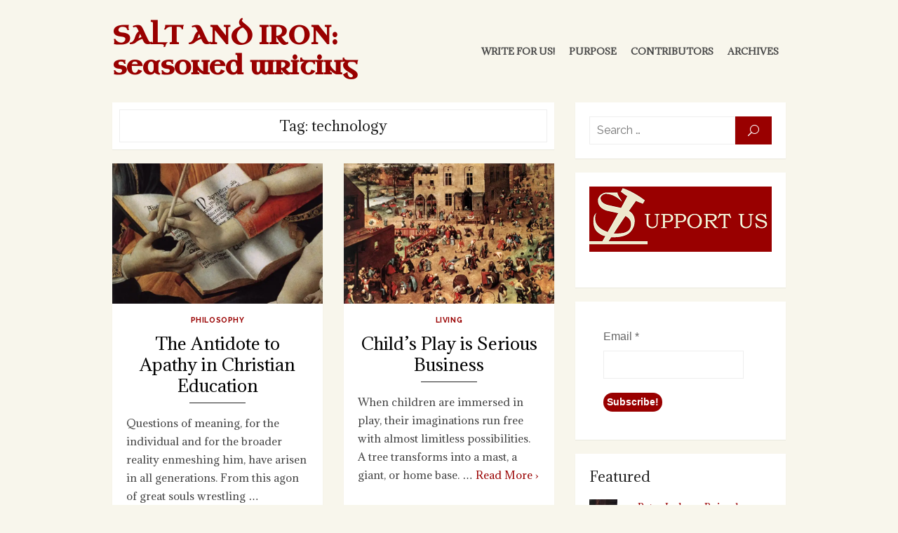

--- FILE ---
content_type: text/html; charset=UTF-8
request_url: https://seasonedwriting.com/tag/technology/
body_size: 15424
content:
<!DOCTYPE html>
<html lang="en-US">
<head>
	<meta charset="UTF-8">
	<meta name="viewport" content="width=device-width, initial-scale=1">
	<link rel="profile" href="http://gmpg.org/xfn/11">
		<title>technology &#8211; SALT AND IRON: seasoned writing</title>
<meta name='robots' content='max-image-preview:large' />
<link rel='dns-prefetch' href='//stats.wp.com' />
<link rel='dns-prefetch' href='//fonts.googleapis.com' />
<link rel='dns-prefetch' href='//widgets.wp.com' />
<link rel='dns-prefetch' href='//s0.wp.com' />
<link rel='dns-prefetch' href='//0.gravatar.com' />
<link rel='dns-prefetch' href='//1.gravatar.com' />
<link rel='dns-prefetch' href='//2.gravatar.com' />
<link rel='preconnect' href='//i0.wp.com' />
<link href='https://fonts.gstatic.com' crossorigin rel='preconnect' />
<link rel='preconnect' href='//c0.wp.com' />
<link rel="alternate" type="application/rss+xml" title="SALT AND IRON: seasoned writing &raquo; Feed" href="https://seasonedwriting.com/feed/" />
<link rel="alternate" type="application/rss+xml" title="SALT AND IRON: seasoned writing &raquo; Comments Feed" href="https://seasonedwriting.com/comments/feed/" />
<link rel="alternate" type="application/rss+xml" title="SALT AND IRON: seasoned writing &raquo; technology Tag Feed" href="https://seasonedwriting.com/tag/technology/feed/" />
<style id='wp-img-auto-sizes-contain-inline-css' type='text/css'>
img:is([sizes=auto i],[sizes^="auto," i]){contain-intrinsic-size:3000px 1500px}
/*# sourceURL=wp-img-auto-sizes-contain-inline-css */
</style>
<style id='wp-emoji-styles-inline-css' type='text/css'>

	img.wp-smiley, img.emoji {
		display: inline !important;
		border: none !important;
		box-shadow: none !important;
		height: 1em !important;
		width: 1em !important;
		margin: 0 0.07em !important;
		vertical-align: -0.1em !important;
		background: none !important;
		padding: 0 !important;
	}
/*# sourceURL=wp-emoji-styles-inline-css */
</style>
<style id='wp-block-library-inline-css' type='text/css'>
:root{--wp-block-synced-color:#7a00df;--wp-block-synced-color--rgb:122,0,223;--wp-bound-block-color:var(--wp-block-synced-color);--wp-editor-canvas-background:#ddd;--wp-admin-theme-color:#007cba;--wp-admin-theme-color--rgb:0,124,186;--wp-admin-theme-color-darker-10:#006ba1;--wp-admin-theme-color-darker-10--rgb:0,107,160.5;--wp-admin-theme-color-darker-20:#005a87;--wp-admin-theme-color-darker-20--rgb:0,90,135;--wp-admin-border-width-focus:2px}@media (min-resolution:192dpi){:root{--wp-admin-border-width-focus:1.5px}}.wp-element-button{cursor:pointer}:root .has-very-light-gray-background-color{background-color:#eee}:root .has-very-dark-gray-background-color{background-color:#313131}:root .has-very-light-gray-color{color:#eee}:root .has-very-dark-gray-color{color:#313131}:root .has-vivid-green-cyan-to-vivid-cyan-blue-gradient-background{background:linear-gradient(135deg,#00d084,#0693e3)}:root .has-purple-crush-gradient-background{background:linear-gradient(135deg,#34e2e4,#4721fb 50%,#ab1dfe)}:root .has-hazy-dawn-gradient-background{background:linear-gradient(135deg,#faaca8,#dad0ec)}:root .has-subdued-olive-gradient-background{background:linear-gradient(135deg,#fafae1,#67a671)}:root .has-atomic-cream-gradient-background{background:linear-gradient(135deg,#fdd79a,#004a59)}:root .has-nightshade-gradient-background{background:linear-gradient(135deg,#330968,#31cdcf)}:root .has-midnight-gradient-background{background:linear-gradient(135deg,#020381,#2874fc)}:root{--wp--preset--font-size--normal:16px;--wp--preset--font-size--huge:42px}.has-regular-font-size{font-size:1em}.has-larger-font-size{font-size:2.625em}.has-normal-font-size{font-size:var(--wp--preset--font-size--normal)}.has-huge-font-size{font-size:var(--wp--preset--font-size--huge)}.has-text-align-center{text-align:center}.has-text-align-left{text-align:left}.has-text-align-right{text-align:right}.has-fit-text{white-space:nowrap!important}#end-resizable-editor-section{display:none}.aligncenter{clear:both}.items-justified-left{justify-content:flex-start}.items-justified-center{justify-content:center}.items-justified-right{justify-content:flex-end}.items-justified-space-between{justify-content:space-between}.screen-reader-text{border:0;clip-path:inset(50%);height:1px;margin:-1px;overflow:hidden;padding:0;position:absolute;width:1px;word-wrap:normal!important}.screen-reader-text:focus{background-color:#ddd;clip-path:none;color:#444;display:block;font-size:1em;height:auto;left:5px;line-height:normal;padding:15px 23px 14px;text-decoration:none;top:5px;width:auto;z-index:100000}html :where(.has-border-color){border-style:solid}html :where([style*=border-top-color]){border-top-style:solid}html :where([style*=border-right-color]){border-right-style:solid}html :where([style*=border-bottom-color]){border-bottom-style:solid}html :where([style*=border-left-color]){border-left-style:solid}html :where([style*=border-width]){border-style:solid}html :where([style*=border-top-width]){border-top-style:solid}html :where([style*=border-right-width]){border-right-style:solid}html :where([style*=border-bottom-width]){border-bottom-style:solid}html :where([style*=border-left-width]){border-left-style:solid}html :where(img[class*=wp-image-]){height:auto;max-width:100%}:where(figure){margin:0 0 1em}html :where(.is-position-sticky){--wp-admin--admin-bar--position-offset:var(--wp-admin--admin-bar--height,0px)}@media screen and (max-width:600px){html :where(.is-position-sticky){--wp-admin--admin-bar--position-offset:0px}}

/*# sourceURL=wp-block-library-inline-css */
</style><style id='wp-block-heading-inline-css' type='text/css'>
h1:where(.wp-block-heading).has-background,h2:where(.wp-block-heading).has-background,h3:where(.wp-block-heading).has-background,h4:where(.wp-block-heading).has-background,h5:where(.wp-block-heading).has-background,h6:where(.wp-block-heading).has-background{padding:1.25em 2.375em}h1.has-text-align-left[style*=writing-mode]:where([style*=vertical-lr]),h1.has-text-align-right[style*=writing-mode]:where([style*=vertical-rl]),h2.has-text-align-left[style*=writing-mode]:where([style*=vertical-lr]),h2.has-text-align-right[style*=writing-mode]:where([style*=vertical-rl]),h3.has-text-align-left[style*=writing-mode]:where([style*=vertical-lr]),h3.has-text-align-right[style*=writing-mode]:where([style*=vertical-rl]),h4.has-text-align-left[style*=writing-mode]:where([style*=vertical-lr]),h4.has-text-align-right[style*=writing-mode]:where([style*=vertical-rl]),h5.has-text-align-left[style*=writing-mode]:where([style*=vertical-lr]),h5.has-text-align-right[style*=writing-mode]:where([style*=vertical-rl]),h6.has-text-align-left[style*=writing-mode]:where([style*=vertical-lr]),h6.has-text-align-right[style*=writing-mode]:where([style*=vertical-rl]){rotate:180deg}
/*# sourceURL=https://c0.wp.com/c/6.9/wp-includes/blocks/heading/style.min.css */
</style>
<style id='wp-block-columns-inline-css' type='text/css'>
.wp-block-columns{box-sizing:border-box;display:flex;flex-wrap:wrap!important}@media (min-width:782px){.wp-block-columns{flex-wrap:nowrap!important}}.wp-block-columns{align-items:normal!important}.wp-block-columns.are-vertically-aligned-top{align-items:flex-start}.wp-block-columns.are-vertically-aligned-center{align-items:center}.wp-block-columns.are-vertically-aligned-bottom{align-items:flex-end}@media (max-width:781px){.wp-block-columns:not(.is-not-stacked-on-mobile)>.wp-block-column{flex-basis:100%!important}}@media (min-width:782px){.wp-block-columns:not(.is-not-stacked-on-mobile)>.wp-block-column{flex-basis:0;flex-grow:1}.wp-block-columns:not(.is-not-stacked-on-mobile)>.wp-block-column[style*=flex-basis]{flex-grow:0}}.wp-block-columns.is-not-stacked-on-mobile{flex-wrap:nowrap!important}.wp-block-columns.is-not-stacked-on-mobile>.wp-block-column{flex-basis:0;flex-grow:1}.wp-block-columns.is-not-stacked-on-mobile>.wp-block-column[style*=flex-basis]{flex-grow:0}:where(.wp-block-columns){margin-bottom:1.75em}:where(.wp-block-columns.has-background){padding:1.25em 2.375em}.wp-block-column{flex-grow:1;min-width:0;overflow-wrap:break-word;word-break:break-word}.wp-block-column.is-vertically-aligned-top{align-self:flex-start}.wp-block-column.is-vertically-aligned-center{align-self:center}.wp-block-column.is-vertically-aligned-bottom{align-self:flex-end}.wp-block-column.is-vertically-aligned-stretch{align-self:stretch}.wp-block-column.is-vertically-aligned-bottom,.wp-block-column.is-vertically-aligned-center,.wp-block-column.is-vertically-aligned-top{width:100%}
/*# sourceURL=https://c0.wp.com/c/6.9/wp-includes/blocks/columns/style.min.css */
</style>
<style id='wp-block-group-inline-css' type='text/css'>
.wp-block-group{box-sizing:border-box}:where(.wp-block-group.wp-block-group-is-layout-constrained){position:relative}
/*# sourceURL=https://c0.wp.com/c/6.9/wp-includes/blocks/group/style.min.css */
</style>
<style id='wp-block-paragraph-inline-css' type='text/css'>
.is-small-text{font-size:.875em}.is-regular-text{font-size:1em}.is-large-text{font-size:2.25em}.is-larger-text{font-size:3em}.has-drop-cap:not(:focus):first-letter{float:left;font-size:8.4em;font-style:normal;font-weight:100;line-height:.68;margin:.05em .1em 0 0;text-transform:uppercase}body.rtl .has-drop-cap:not(:focus):first-letter{float:none;margin-left:.1em}p.has-drop-cap.has-background{overflow:hidden}:root :where(p.has-background){padding:1.25em 2.375em}:where(p.has-text-color:not(.has-link-color)) a{color:inherit}p.has-text-align-left[style*="writing-mode:vertical-lr"],p.has-text-align-right[style*="writing-mode:vertical-rl"]{rotate:180deg}
/*# sourceURL=https://c0.wp.com/c/6.9/wp-includes/blocks/paragraph/style.min.css */
</style>
<style id='global-styles-inline-css' type='text/css'>
:root{--wp--preset--aspect-ratio--square: 1;--wp--preset--aspect-ratio--4-3: 4/3;--wp--preset--aspect-ratio--3-4: 3/4;--wp--preset--aspect-ratio--3-2: 3/2;--wp--preset--aspect-ratio--2-3: 2/3;--wp--preset--aspect-ratio--16-9: 16/9;--wp--preset--aspect-ratio--9-16: 9/16;--wp--preset--color--black: #000000;--wp--preset--color--cyan-bluish-gray: #abb8c3;--wp--preset--color--white: #ffffff;--wp--preset--color--pale-pink: #f78da7;--wp--preset--color--vivid-red: #cf2e2e;--wp--preset--color--luminous-vivid-orange: #ff6900;--wp--preset--color--luminous-vivid-amber: #fcb900;--wp--preset--color--light-green-cyan: #7bdcb5;--wp--preset--color--vivid-green-cyan: #00d084;--wp--preset--color--pale-cyan-blue: #8ed1fc;--wp--preset--color--vivid-cyan-blue: #0693e3;--wp--preset--color--vivid-purple: #9b51e0;--wp--preset--color--medium-gray: #444444;--wp--preset--color--light-gray: #999999;--wp--preset--color--accent: #990000;--wp--preset--gradient--vivid-cyan-blue-to-vivid-purple: linear-gradient(135deg,rgb(6,147,227) 0%,rgb(155,81,224) 100%);--wp--preset--gradient--light-green-cyan-to-vivid-green-cyan: linear-gradient(135deg,rgb(122,220,180) 0%,rgb(0,208,130) 100%);--wp--preset--gradient--luminous-vivid-amber-to-luminous-vivid-orange: linear-gradient(135deg,rgb(252,185,0) 0%,rgb(255,105,0) 100%);--wp--preset--gradient--luminous-vivid-orange-to-vivid-red: linear-gradient(135deg,rgb(255,105,0) 0%,rgb(207,46,46) 100%);--wp--preset--gradient--very-light-gray-to-cyan-bluish-gray: linear-gradient(135deg,rgb(238,238,238) 0%,rgb(169,184,195) 100%);--wp--preset--gradient--cool-to-warm-spectrum: linear-gradient(135deg,rgb(74,234,220) 0%,rgb(151,120,209) 20%,rgb(207,42,186) 40%,rgb(238,44,130) 60%,rgb(251,105,98) 80%,rgb(254,248,76) 100%);--wp--preset--gradient--blush-light-purple: linear-gradient(135deg,rgb(255,206,236) 0%,rgb(152,150,240) 100%);--wp--preset--gradient--blush-bordeaux: linear-gradient(135deg,rgb(254,205,165) 0%,rgb(254,45,45) 50%,rgb(107,0,62) 100%);--wp--preset--gradient--luminous-dusk: linear-gradient(135deg,rgb(255,203,112) 0%,rgb(199,81,192) 50%,rgb(65,88,208) 100%);--wp--preset--gradient--pale-ocean: linear-gradient(135deg,rgb(255,245,203) 0%,rgb(182,227,212) 50%,rgb(51,167,181) 100%);--wp--preset--gradient--electric-grass: linear-gradient(135deg,rgb(202,248,128) 0%,rgb(113,206,126) 100%);--wp--preset--gradient--midnight: linear-gradient(135deg,rgb(2,3,129) 0%,rgb(40,116,252) 100%);--wp--preset--font-size--small: 14px;--wp--preset--font-size--medium: 18px;--wp--preset--font-size--large: 20px;--wp--preset--font-size--x-large: 32px;--wp--preset--font-size--normal: 16px;--wp--preset--font-size--larger: 24px;--wp--preset--font-size--huge: 48px;--wp--preset--spacing--20: 0.44rem;--wp--preset--spacing--30: 0.67rem;--wp--preset--spacing--40: 1rem;--wp--preset--spacing--50: 1.5rem;--wp--preset--spacing--60: 2.25rem;--wp--preset--spacing--70: 3.38rem;--wp--preset--spacing--80: 5.06rem;--wp--preset--shadow--natural: 6px 6px 9px rgba(0, 0, 0, 0.2);--wp--preset--shadow--deep: 12px 12px 50px rgba(0, 0, 0, 0.4);--wp--preset--shadow--sharp: 6px 6px 0px rgba(0, 0, 0, 0.2);--wp--preset--shadow--outlined: 6px 6px 0px -3px rgb(255, 255, 255), 6px 6px rgb(0, 0, 0);--wp--preset--shadow--crisp: 6px 6px 0px rgb(0, 0, 0);}:root { --wp--style--global--content-size: 760px;--wp--style--global--wide-size: 1160px; }:where(body) { margin: 0; }.wp-site-blocks > .alignleft { float: left; margin-right: 2em; }.wp-site-blocks > .alignright { float: right; margin-left: 2em; }.wp-site-blocks > .aligncenter { justify-content: center; margin-left: auto; margin-right: auto; }:where(.wp-site-blocks) > * { margin-block-start: 20px; margin-block-end: 0; }:where(.wp-site-blocks) > :first-child { margin-block-start: 0; }:where(.wp-site-blocks) > :last-child { margin-block-end: 0; }:root { --wp--style--block-gap: 20px; }:root :where(.is-layout-flow) > :first-child{margin-block-start: 0;}:root :where(.is-layout-flow) > :last-child{margin-block-end: 0;}:root :where(.is-layout-flow) > *{margin-block-start: 20px;margin-block-end: 0;}:root :where(.is-layout-constrained) > :first-child{margin-block-start: 0;}:root :where(.is-layout-constrained) > :last-child{margin-block-end: 0;}:root :where(.is-layout-constrained) > *{margin-block-start: 20px;margin-block-end: 0;}:root :where(.is-layout-flex){gap: 20px;}:root :where(.is-layout-grid){gap: 20px;}.is-layout-flow > .alignleft{float: left;margin-inline-start: 0;margin-inline-end: 2em;}.is-layout-flow > .alignright{float: right;margin-inline-start: 2em;margin-inline-end: 0;}.is-layout-flow > .aligncenter{margin-left: auto !important;margin-right: auto !important;}.is-layout-constrained > .alignleft{float: left;margin-inline-start: 0;margin-inline-end: 2em;}.is-layout-constrained > .alignright{float: right;margin-inline-start: 2em;margin-inline-end: 0;}.is-layout-constrained > .aligncenter{margin-left: auto !important;margin-right: auto !important;}.is-layout-constrained > :where(:not(.alignleft):not(.alignright):not(.alignfull)){max-width: var(--wp--style--global--content-size);margin-left: auto !important;margin-right: auto !important;}.is-layout-constrained > .alignwide{max-width: var(--wp--style--global--wide-size);}body .is-layout-flex{display: flex;}.is-layout-flex{flex-wrap: wrap;align-items: center;}.is-layout-flex > :is(*, div){margin: 0;}body .is-layout-grid{display: grid;}.is-layout-grid > :is(*, div){margin: 0;}body{color: #444;font-family: Raleway, -apple-system, BlinkMacSystemFont, Segoe UI, Roboto, Oxygen-Sans, Ubuntu, Cantarell, Helvetica Neue, sans-serif;font-size: 16px;line-height: 1.75;padding-top: 0px;padding-right: 0px;padding-bottom: 0px;padding-left: 0px;}a:where(:not(.wp-element-button)){text-decoration: underline;}h1, h2, h3, h4, h5, h6{color: #000;font-family: Playfair Display, Palatino, Garamond, Georgia, serif;}:root :where(.wp-element-button, .wp-block-button__link){background-color: #444;border-radius: 128px;border-width: 0;color: #fff;font-family: inherit;font-size: inherit;font-style: inherit;font-weight: inherit;letter-spacing: inherit;line-height: inherit;padding-top: 6px;padding-right: 20px;padding-bottom: 6px;padding-left: 20px;text-decoration: none;text-transform: inherit;}.has-black-color{color: var(--wp--preset--color--black) !important;}.has-cyan-bluish-gray-color{color: var(--wp--preset--color--cyan-bluish-gray) !important;}.has-white-color{color: var(--wp--preset--color--white) !important;}.has-pale-pink-color{color: var(--wp--preset--color--pale-pink) !important;}.has-vivid-red-color{color: var(--wp--preset--color--vivid-red) !important;}.has-luminous-vivid-orange-color{color: var(--wp--preset--color--luminous-vivid-orange) !important;}.has-luminous-vivid-amber-color{color: var(--wp--preset--color--luminous-vivid-amber) !important;}.has-light-green-cyan-color{color: var(--wp--preset--color--light-green-cyan) !important;}.has-vivid-green-cyan-color{color: var(--wp--preset--color--vivid-green-cyan) !important;}.has-pale-cyan-blue-color{color: var(--wp--preset--color--pale-cyan-blue) !important;}.has-vivid-cyan-blue-color{color: var(--wp--preset--color--vivid-cyan-blue) !important;}.has-vivid-purple-color{color: var(--wp--preset--color--vivid-purple) !important;}.has-medium-gray-color{color: var(--wp--preset--color--medium-gray) !important;}.has-light-gray-color{color: var(--wp--preset--color--light-gray) !important;}.has-accent-color{color: var(--wp--preset--color--accent) !important;}.has-black-background-color{background-color: var(--wp--preset--color--black) !important;}.has-cyan-bluish-gray-background-color{background-color: var(--wp--preset--color--cyan-bluish-gray) !important;}.has-white-background-color{background-color: var(--wp--preset--color--white) !important;}.has-pale-pink-background-color{background-color: var(--wp--preset--color--pale-pink) !important;}.has-vivid-red-background-color{background-color: var(--wp--preset--color--vivid-red) !important;}.has-luminous-vivid-orange-background-color{background-color: var(--wp--preset--color--luminous-vivid-orange) !important;}.has-luminous-vivid-amber-background-color{background-color: var(--wp--preset--color--luminous-vivid-amber) !important;}.has-light-green-cyan-background-color{background-color: var(--wp--preset--color--light-green-cyan) !important;}.has-vivid-green-cyan-background-color{background-color: var(--wp--preset--color--vivid-green-cyan) !important;}.has-pale-cyan-blue-background-color{background-color: var(--wp--preset--color--pale-cyan-blue) !important;}.has-vivid-cyan-blue-background-color{background-color: var(--wp--preset--color--vivid-cyan-blue) !important;}.has-vivid-purple-background-color{background-color: var(--wp--preset--color--vivid-purple) !important;}.has-medium-gray-background-color{background-color: var(--wp--preset--color--medium-gray) !important;}.has-light-gray-background-color{background-color: var(--wp--preset--color--light-gray) !important;}.has-accent-background-color{background-color: var(--wp--preset--color--accent) !important;}.has-black-border-color{border-color: var(--wp--preset--color--black) !important;}.has-cyan-bluish-gray-border-color{border-color: var(--wp--preset--color--cyan-bluish-gray) !important;}.has-white-border-color{border-color: var(--wp--preset--color--white) !important;}.has-pale-pink-border-color{border-color: var(--wp--preset--color--pale-pink) !important;}.has-vivid-red-border-color{border-color: var(--wp--preset--color--vivid-red) !important;}.has-luminous-vivid-orange-border-color{border-color: var(--wp--preset--color--luminous-vivid-orange) !important;}.has-luminous-vivid-amber-border-color{border-color: var(--wp--preset--color--luminous-vivid-amber) !important;}.has-light-green-cyan-border-color{border-color: var(--wp--preset--color--light-green-cyan) !important;}.has-vivid-green-cyan-border-color{border-color: var(--wp--preset--color--vivid-green-cyan) !important;}.has-pale-cyan-blue-border-color{border-color: var(--wp--preset--color--pale-cyan-blue) !important;}.has-vivid-cyan-blue-border-color{border-color: var(--wp--preset--color--vivid-cyan-blue) !important;}.has-vivid-purple-border-color{border-color: var(--wp--preset--color--vivid-purple) !important;}.has-medium-gray-border-color{border-color: var(--wp--preset--color--medium-gray) !important;}.has-light-gray-border-color{border-color: var(--wp--preset--color--light-gray) !important;}.has-accent-border-color{border-color: var(--wp--preset--color--accent) !important;}.has-vivid-cyan-blue-to-vivid-purple-gradient-background{background: var(--wp--preset--gradient--vivid-cyan-blue-to-vivid-purple) !important;}.has-light-green-cyan-to-vivid-green-cyan-gradient-background{background: var(--wp--preset--gradient--light-green-cyan-to-vivid-green-cyan) !important;}.has-luminous-vivid-amber-to-luminous-vivid-orange-gradient-background{background: var(--wp--preset--gradient--luminous-vivid-amber-to-luminous-vivid-orange) !important;}.has-luminous-vivid-orange-to-vivid-red-gradient-background{background: var(--wp--preset--gradient--luminous-vivid-orange-to-vivid-red) !important;}.has-very-light-gray-to-cyan-bluish-gray-gradient-background{background: var(--wp--preset--gradient--very-light-gray-to-cyan-bluish-gray) !important;}.has-cool-to-warm-spectrum-gradient-background{background: var(--wp--preset--gradient--cool-to-warm-spectrum) !important;}.has-blush-light-purple-gradient-background{background: var(--wp--preset--gradient--blush-light-purple) !important;}.has-blush-bordeaux-gradient-background{background: var(--wp--preset--gradient--blush-bordeaux) !important;}.has-luminous-dusk-gradient-background{background: var(--wp--preset--gradient--luminous-dusk) !important;}.has-pale-ocean-gradient-background{background: var(--wp--preset--gradient--pale-ocean) !important;}.has-electric-grass-gradient-background{background: var(--wp--preset--gradient--electric-grass) !important;}.has-midnight-gradient-background{background: var(--wp--preset--gradient--midnight) !important;}.has-small-font-size{font-size: var(--wp--preset--font-size--small) !important;}.has-medium-font-size{font-size: var(--wp--preset--font-size--medium) !important;}.has-large-font-size{font-size: var(--wp--preset--font-size--large) !important;}.has-x-large-font-size{font-size: var(--wp--preset--font-size--x-large) !important;}.has-normal-font-size{font-size: var(--wp--preset--font-size--normal) !important;}.has-larger-font-size{font-size: var(--wp--preset--font-size--larger) !important;}.has-huge-font-size{font-size: var(--wp--preset--font-size--huge) !important;}
/*# sourceURL=global-styles-inline-css */
</style>
<style id='core-block-supports-inline-css' type='text/css'>
.wp-container-core-columns-is-layout-28f84493{flex-wrap:nowrap;}
/*# sourceURL=core-block-supports-inline-css */
</style>

<link rel='stylesheet' id='authors-list-css-css' href='https://seasonedwriting.com/wp-content/plugins/authors-list/backend/assets/css/front.css?ver=2.0.6.2' type='text/css' media='all' />
<link rel='stylesheet' id='jquery-ui-css-css' href='https://seasonedwriting.com/wp-content/plugins/authors-list/backend/assets/css/jquery-ui.css?ver=2.0.6.2' type='text/css' media='all' />
<link rel='stylesheet' id='ppress-frontend-css' href='https://seasonedwriting.com/wp-content/plugins/wp-user-avatar/assets/css/frontend.min.css?ver=4.16.8' type='text/css' media='all' />
<link rel='stylesheet' id='ppress-flatpickr-css' href='https://seasonedwriting.com/wp-content/plugins/wp-user-avatar/assets/flatpickr/flatpickr.min.css?ver=4.16.8' type='text/css' media='all' />
<link rel='stylesheet' id='ppress-select2-css' href='https://seasonedwriting.com/wp-content/plugins/wp-user-avatar/assets/select2/select2.min.css?ver=6.9' type='text/css' media='all' />
<link rel='stylesheet' id='brilliant-fonts-css' href='https://fonts.googleapis.com/css?family=Raleway%3A400%2C700%2C400italic%2C700italic%7CPlayfair+Display%3A400%2C700%7CCrimson+Text%3A400%2C400italic&#038;subset=latin%2Clatin-ext&#038;display=fallback' type='text/css' media='all' />
<link rel='stylesheet' id='brilliant-icons-css' href='https://seasonedwriting.com/wp-content/themes/brilliant/assets/css/elegant-icons.min.css?ver=1.0.1' type='text/css' media='all' />
<link rel='stylesheet' id='brilliant-style-css' href='https://seasonedwriting.com/wp-content/themes/brilliant/style.css?ver=1.2.3' type='text/css' media='all' />
<style id='brilliant-style-inline-css' type='text/css'>

			@media screen and (max-width: 480px) {
			.site-logo {max-width: 180px;}
			}
			@media screen and (min-width: 481px) {
			.site-logo {max-width: 260px;}
			}
		a, a:hover, .site-info a:hover, .entry-content .has-accent-color,
		.widget a:hover, .comment-metadata a:hover, .site-title a:hover, .entry-title a:hover,
		.posts-navigation a:hover, .cover .read-more, .large-post .read-more,
		.main-navigation ul li:hover > a, .main-navigation ul li:focus > a, .main-navigation .woo-cart-link a:hover,
		.main-navigation > ul > li.current_page_item > a, .main-navigation > ul > li.current-menu-item > a,
		.dropdown-toggle:hover, .dropdown-toggle:focus {
			color: #990000;
		}
		button, input[type='button'], input[type='reset'], input[type='submit'], .entry-content .has-accent-background-color,
		.cover .read-more:hover, .large-post .read-more:hover, .sidebar .widget_tag_cloud a:hover, .reply a:hover {
			background-color: #990000;
		}
		.cover .read-more, .large-post .read-more, .reply a {
			border-color: #990000;
		}
		.format-audio .entry-thumbnail:after, .format-gallery .entry-thumbnail:after, .format-image .entry-thumbnail:after, .format-quote .entry-thumbnail:after, .format-video .entry-thumbnail:after {
			border-top-color: #990000;
		}
		.site-title a, .site-title a:hover {color: #990000;}
		.site-title a:hover {opacity: .7;}
		 .site-footer {background-color: #8e8f93;}
/*# sourceURL=brilliant-style-inline-css */
</style>
<link rel='stylesheet' id='jetpack_likes-css' href='https://c0.wp.com/p/jetpack/15.4/modules/likes/style.css' type='text/css' media='all' />
<script type="text/javascript" src="https://c0.wp.com/c/6.9/wp-includes/js/jquery/jquery.min.js" id="jquery-core-js"></script>
<script type="text/javascript" src="https://c0.wp.com/c/6.9/wp-includes/js/jquery/jquery-migrate.min.js" id="jquery-migrate-js"></script>
<script type="text/javascript" src="https://seasonedwriting.com/wp-content/plugins/wp-user-avatar/assets/flatpickr/flatpickr.min.js?ver=4.16.8" id="ppress-flatpickr-js"></script>
<script type="text/javascript" src="https://seasonedwriting.com/wp-content/plugins/wp-user-avatar/assets/select2/select2.min.js?ver=4.16.8" id="ppress-select2-js"></script>
<link rel="https://api.w.org/" href="https://seasonedwriting.com/wp-json/" /><link rel="alternate" title="JSON" type="application/json" href="https://seasonedwriting.com/wp-json/wp/v2/tags/627" /><link rel="EditURI" type="application/rsd+xml" title="RSD" href="https://seasonedwriting.com/xmlrpc.php?rsd" />
<meta name="generator" content="WordPress 6.9" />
	<link rel="preconnect" href="https://fonts.googleapis.com">
	<link rel="preconnect" href="https://fonts.gstatic.com">
	<link href='https://fonts.googleapis.com/css2?display=swap&family=Adamina' rel='stylesheet'><!-- Google tag (gtag.js) -->
<script async src="https://www.googletagmanager.com/gtag/js?id=G-QF0W04FTF7"></script>
<script>
  window.dataLayer = window.dataLayer || [];
  function gtag(){dataLayer.push(arguments);}
  gtag('js', new Date());

  gtag('config', 'G-QF0W04FTF7');
</script>

<style>
@import url('https://fonts.googleapis.com/css2?family=Uncial+Antiqua&display=swap');
</style>	<style>img#wpstats{display:none}</style>
		<meta name="description" content="Posts about technology written by Theodore Madrid, Dabney Baldridge, Alisa Ruddell, Henry Nolden, and Virginia Phillips" />
<style type="text/css" id="custom-background-css">
body.custom-background { background-color: #f8f6ec; }
</style>
	
<!-- Jetpack Open Graph Tags -->
<meta property="og:type" content="website" />
<meta property="og:title" content="technology &#8211; SALT AND IRON: seasoned writing" />
<meta property="og:url" content="https://seasonedwriting.com/tag/technology/" />
<meta property="og:description" content="Man’s fallen nature and all the attendant small-souledness endemic to the human experience will always present challenges, but our era erects an additional barrier to man’s true engagement with reality. It offers the soothing anesthetic of immersion in the torrent of virtual life. " />
<meta property="og:site_name" content="SALT AND IRON: seasoned writing" />
<meta property="og:image" content="https://i0.wp.com/seasonedwriting.com/wp-content/uploads/2016/03/si_logo.png?fit=400%2C400&#038;ssl=1" />
<meta property="og:image:width" content="400" />
<meta property="og:image:height" content="400" />
<meta property="og:image:alt" content="" />
<meta property="og:locale" content="en_US" />
<meta name="twitter:site" content="@saltironwriting" />

<!-- End Jetpack Open Graph Tags -->
<link rel="icon" href="https://i0.wp.com/seasonedwriting.com/wp-content/uploads/2016/03/si_logo.png?fit=32%2C32&#038;ssl=1" sizes="32x32" />
<link rel="icon" href="https://i0.wp.com/seasonedwriting.com/wp-content/uploads/2016/03/si_logo.png?fit=192%2C192&#038;ssl=1" sizes="192x192" />
<link rel="apple-touch-icon" href="https://i0.wp.com/seasonedwriting.com/wp-content/uploads/2016/03/si_logo.png?fit=180%2C180&#038;ssl=1" />
<meta name="msapplication-TileImage" content="https://i0.wp.com/seasonedwriting.com/wp-content/uploads/2016/03/si_logo.png?fit=270%2C270&#038;ssl=1" />
		<style type="text/css" id="wp-custom-css">
			.site-title { 
	font-size: 2em;
	font-family: 'Uncial Antiqua', cursive;
}

.menu-item { 
	font-family: 'Adamina';
}

.screen-reader-text { 
	font-family: 'Adamina';
}

.widgets-list-layout-links { 
	font-family: 'Adamina';
	font-size: 1em;
}

.jp-related-posts-i2__post-link { 
	font-family: 'Adamina';
		font-size: 1em;
}

.nav-links { 
	font-family: 'Adamina';
	text-transform:capitalize;
}

.footer-copy { 
	font-family: 'Adamina';
	text-transform:capitalize;
}		</style>
			<style id="egf-frontend-styles" type="text/css">
		h1 {font-family: 'Adamina', sans-serif;font-style: normal;font-weight: 400;} p {font-family: 'Adamina', sans-serif;font-style: normal;font-weight: 400;} h2 {font-family: 'Adamina', sans-serif;font-style: normal;font-weight: 400;} h3 {font-family: 'Adamina', sans-serif;font-style: normal;font-weight: 400;} h4 {font-family: 'Adamina', sans-serif;font-style: normal;font-weight: 400;} h5 {font-family: 'Adamina', sans-serif;font-style: normal;font-weight: 400;} h6 {font-family: 'Adamina', sans-serif;font-style: normal;font-weight: 400;} 	</style>
	<link rel='stylesheet' id='mailpoet_public-css' href='https://seasonedwriting.com/wp-content/plugins/mailpoet/assets/dist/css/mailpoet-public.b1f0906e.css?ver=6.9' type='text/css' media='all' />
<link rel='stylesheet' id='jetpack-top-posts-widget-css' href='https://c0.wp.com/p/jetpack/15.4/modules/widgets/top-posts/style.css' type='text/css' media='all' />
</head>
<body class="archive tag tag-technology tag-627 custom-background wp-embed-responsive wp-theme-brilliant group-blog hfeed archive-layout2">

<a class="skip-link screen-reader-text" href="#content">Skip to content</a>
<div id="page" class="site">

		<header id="masthead" class="site-header " role="banner">
		
	<div class="header-wrapper header-left">
		<div class="container">
			<div class="row">

				<div class="col-6 col-sm-12">
					<div class="site-branding">
									<p class="site-title"><a href="https://seasonedwriting.com/" rel="home">SALT AND IRON: seasoned writing</a></p>
													</div><!-- .site-branding -->
				</div>

				<div class="col-6 col-sm-12">
					
<button id="menu-toggle" on="tap:AMP.setState({ampmenu: !ampmenu})" class="menu-toggle" class="menu-toggle" aria-expanded="false">
	<span class="ei icon_menu"></span>
</button>
<nav id="site-navigation" [class]="ampmenu ? 'main-navigation active' : 'main-navigation'" class="main-navigation" aria-label="Main Menu">
	<ul id="main-menu" class="main-menu"><li id="menu-item-1241" class="menu-item menu-item-type-custom menu-item-object-custom menu-item-1241"><a href="https://forms.gle/VMQaA74LnvZpp6EB9">Write for Us!</a></li>
<li id="menu-item-924" class="menu-item menu-item-type-post_type menu-item-object-page menu-item-924"><a href="https://seasonedwriting.com/purpose/">Purpose</a></li>
<li id="menu-item-879" class="menu-item menu-item-type-post_type menu-item-object-page menu-item-879"><a href="https://seasonedwriting.com/contributors/">Contributors</a></li>
<li id="menu-item-878" class="menu-item menu-item-type-post_type menu-item-object-page menu-item-878"><a href="https://seasonedwriting.com/archives/">Archives</a></li>
</ul></nav>
				</div>

			</div><!-- .row -->
		</div><!-- .container -->
	</div>
	</header><!-- .site-header -->

	<div id="content" class="site-content">
		<div class="container">
	
		
	<div id="primary" class="content-area">
		<main id="main" class="site-main" role="main">
				
			<header class="page-header">
				<div class="page-header-wrapper">
				<h1 class="page-title">Tag: <span>technology</span></h1>				</div>
			</header><!-- .page-header -->
			
			<section class="row posts-loop flex-row">
									<div class="post-wrapper col-6 col-sm-6">
						
<article id="post-2819" class="grid-post post-2819 post type-post status-publish format-standard has-post-thumbnail hentry category-philosophy tag-christianity tag-education tag-jesus-christ tag-teaching tag-technology">
	
			<figure class="entry-thumbnail">
			<a href="https://seasonedwriting.com/the-antidote-to-apathy-in-christian-education/" title="The Antidote to Apathy in Christian Education">				
				<img width="780" height="520" src="https://i0.wp.com/seasonedwriting.com/wp-content/uploads/2023/09/TZM-23-09-education-img1.jpg?resize=780%2C520&amp;ssl=1" class="attachment-brilliant-large size-brilliant-large wp-post-image" alt="Theodore Madrid on Christian education for Salt &amp; Iron: SeasonedWriting.com" decoding="async" fetchpriority="high" />			</a>
		</figure>
		
	<div class="entry-header">
					<div class="entry-meta">
				<span class="cat-links"><a href="https://seasonedwriting.com/category/philosophy/" rel="category tag">Philosophy</a></span>
			</div>
				<h2 class="entry-title"><a href="https://seasonedwriting.com/the-antidote-to-apathy-in-christian-education/">The Antidote to Apathy in Christian Education</a></h2>
	</div><!-- .entry-header -->
	
	<div class="entry-summary">
		 <p>Questions of meaning, for the individual and for the broader reality enmeshing him, have arisen in all generations. From this agon of great souls wrestling &hellip; <span class="read-more-link"><a class="read-more" href="https://seasonedwriting.com/the-antidote-to-apathy-in-christian-education/">Read More &rsaquo;</a></span></p>
    </div><!-- .entry-content -->
    
    	    <footer class="entry-footer">
			<span class="posted-on"><span class="screen-reader-text">Posted on</span> <a href="https://seasonedwriting.com/the-antidote-to-apathy-in-christian-education/" rel="bookmark"><time class="entry-date published" datetime="2023-09-27T08:00:00-04:00">September 27, 2023</time><time class="updated" datetime="2023-09-27T02:05:49-04:00">September 27, 2023</time></a></span>		</footer><!-- .entry-footer -->
	        
</article><!-- #post-## -->
					</div>
									<div class="post-wrapper col-6 col-sm-6">
						
<article id="post-2624" class="grid-post post-2624 post type-post status-publish format-standard has-post-thumbnail hentry category-living tag-children tag-parenting tag-play tag-technology tag-toys">
	
			<figure class="entry-thumbnail">
			<a href="https://seasonedwriting.com/childs-play-is-serious-business/" title="Child’s Play is Serious Business">				
				<img width="780" height="520" src="https://i0.wp.com/seasonedwriting.com/wp-content/uploads/2023/06/DZB-23-06-play-img1.jpg?resize=780%2C520&amp;ssl=1" class="attachment-brilliant-large size-brilliant-large wp-post-image" alt="Dabney Baldridge on Children at Play for Salt &amp; Iron: SeasonedWriting" decoding="async" />			</a>
		</figure>
		
	<div class="entry-header">
					<div class="entry-meta">
				<span class="cat-links"><a href="https://seasonedwriting.com/category/living/" rel="category tag">Living</a></span>
			</div>
				<h2 class="entry-title"><a href="https://seasonedwriting.com/childs-play-is-serious-business/">Child’s Play is Serious Business</a></h2>
	</div><!-- .entry-header -->
	
	<div class="entry-summary">
		 <p>When children are immersed in play, their imaginations run free with almost limitless possibilities. A tree transforms into a mast, a giant, or home base. &hellip; <span class="read-more-link"><a class="read-more" href="https://seasonedwriting.com/childs-play-is-serious-business/">Read More &rsaquo;</a></span></p>
    </div><!-- .entry-content -->
    
    	    <footer class="entry-footer">
			<span class="posted-on"><span class="screen-reader-text">Posted on</span> <a href="https://seasonedwriting.com/childs-play-is-serious-business/" rel="bookmark"><time class="entry-date published" datetime="2023-06-06T08:00:00-04:00">June 6, 2023</time><time class="updated" datetime="2023-06-02T05:13:42-04:00">June 2, 2023</time></a></span>		</footer><!-- .entry-footer -->
	        
</article><!-- #post-## -->
					</div>
									<div class="post-wrapper col-6 col-sm-6">
						
<article id="post-2339" class="grid-post post-2339 post type-post status-publish format-standard has-post-thumbnail hentry category-philosophy tag-apocalypse tag-communion tag-community tag-environmentalism tag-habit tag-progress tag-technology">
	
			<figure class="entry-thumbnail">
			<a href="https://seasonedwriting.com/how-our-intellectual-appetites-make-us-vulnerable-to-existential-risks-part-three/" title="How Our Intellectual Appetites Make Us Vulnerable to Existential Risks: part three">				
				<img width="733" height="520" src="https://i0.wp.com/seasonedwriting.com/wp-content/uploads/2022/12/AZR-22-12-appetite-img2.jpg?resize=733%2C520&amp;ssl=1" class="attachment-brilliant-large size-brilliant-large wp-post-image" alt="Alisa Ruddell on appetites and existential crisis for Salt and Iron: Seasoned Writing" decoding="async" />			</a>
		</figure>
		
	<div class="entry-header">
					<div class="entry-meta">
				<span class="cat-links"><a href="https://seasonedwriting.com/category/philosophy/" rel="category tag">Philosophy</a></span>
			</div>
				<h2 class="entry-title"><a href="https://seasonedwriting.com/how-our-intellectual-appetites-make-us-vulnerable-to-existential-risks-part-three/">How Our Intellectual Appetites Make Us Vulnerable to Existential Risks: part three</a></h2>
	</div><!-- .entry-header -->
	
	<div class="entry-summary">
		 <p>Our penchant for breaching natural boundaries has produced the astounding technological advances we now enjoy. It has likewise led us …</p>
    </div><!-- .entry-content -->
    
    	    <footer class="entry-footer">
			<span class="posted-on"><span class="screen-reader-text">Posted on</span> <a href="https://seasonedwriting.com/how-our-intellectual-appetites-make-us-vulnerable-to-existential-risks-part-three/" rel="bookmark"><time class="entry-date published" datetime="2022-12-27T08:00:00-05:00">December 27, 2022</time><time class="updated" datetime="2022-11-25T01:38:19-05:00">November 25, 2022</time></a></span>		</footer><!-- .entry-footer -->
	        
</article><!-- #post-## -->
					</div>
									<div class="post-wrapper col-6 col-sm-6">
						
<article id="post-1873" class="grid-post post-1873 post type-post status-publish format-standard has-post-thumbnail hentry category-philosophy tag-appetite tag-existential-crisis tag-knowledge tag-science tag-technology">
	
			<figure class="entry-thumbnail">
			<a href="https://seasonedwriting.com/how-our-intellectual-appetites-make-us-vulnerable-to-existential-risks-part-two/" title="How Our Intellectual Appetites Make Us Vulnerable to Existential Risks: part two">				
				<img width="780" height="520" src="https://i0.wp.com/seasonedwriting.com/wp-content/uploads/2022/08/AZR-22-08-crisis-img1.jpg?resize=780%2C520&amp;ssl=1" class="attachment-brilliant-large size-brilliant-large wp-post-image" alt="oysters and appetite, by Alisa Ruddell for Salt and Iron: Seasoned Writing" decoding="async" loading="lazy" />			</a>
		</figure>
		
	<div class="entry-header">
					<div class="entry-meta">
				<span class="cat-links"><a href="https://seasonedwriting.com/category/philosophy/" rel="category tag">Philosophy</a></span>
			</div>
				<h2 class="entry-title"><a href="https://seasonedwriting.com/how-our-intellectual-appetites-make-us-vulnerable-to-existential-risks-part-two/">How Our Intellectual Appetites Make Us Vulnerable to Existential Risks: part two</a></h2>
	</div><!-- .entry-header -->
	
	<div class="entry-summary">
		 <p>Christians have a long tradition of discussing human appetites—for corporeal things like food, sex, and comfort, as well as for incorporeal things …</p>
    </div><!-- .entry-content -->
    
    	    <footer class="entry-footer">
			<span class="posted-on"><span class="screen-reader-text">Posted on</span> <a href="https://seasonedwriting.com/how-our-intellectual-appetites-make-us-vulnerable-to-existential-risks-part-two/" rel="bookmark"><time class="entry-date published" datetime="2022-08-16T06:00:00-04:00">August 16, 2022</time><time class="updated" datetime="2023-06-02T03:00:11-04:00">June 2, 2023</time></a></span>		</footer><!-- .entry-footer -->
	        
</article><!-- #post-## -->
					</div>
									<div class="post-wrapper col-6 col-sm-6">
						
<article id="post-1783" class="grid-post post-1783 post type-post status-publish format-standard has-post-thumbnail hentry category-philosophy tag-apocalypse tag-crisis tag-existential tag-exponential-growth tag-risk tag-technology">
	
			<figure class="entry-thumbnail">
			<a href="https://seasonedwriting.com/how-our-intellectual-appetites-make-us-vulnerable-to-existential-risks-part-one/" title="How Our Intellectual Appetites Make Us Vulnerable to Existential Risks: part one">				
				<img width="780" height="520" src="https://i0.wp.com/seasonedwriting.com/wp-content/uploads/2022/07/AZR-22-07-crisis-img1.jpg?resize=780%2C520&amp;ssl=1" class="attachment-brilliant-large size-brilliant-large wp-post-image" alt="Existential Crisis by Alisa Ruddell for Salt and Iron Seasoned Writing" decoding="async" loading="lazy" srcset="https://i0.wp.com/seasonedwriting.com/wp-content/uploads/2022/07/AZR-22-07-crisis-img1.jpg?w=1203&amp;ssl=1 1203w, https://i0.wp.com/seasonedwriting.com/wp-content/uploads/2022/07/AZR-22-07-crisis-img1.jpg?resize=300%2C200&amp;ssl=1 300w, https://i0.wp.com/seasonedwriting.com/wp-content/uploads/2022/07/AZR-22-07-crisis-img1.jpg?resize=1024%2C681&amp;ssl=1 1024w, https://i0.wp.com/seasonedwriting.com/wp-content/uploads/2022/07/AZR-22-07-crisis-img1.jpg?resize=768%2C511&amp;ssl=1 768w, https://i0.wp.com/seasonedwriting.com/wp-content/uploads/2022/07/AZR-22-07-crisis-img1.jpg?resize=600%2C399&amp;ssl=1 600w, https://i0.wp.com/seasonedwriting.com/wp-content/uploads/2022/07/AZR-22-07-crisis-img1.jpg?resize=780%2C520&amp;ssl=1 780w" sizes="auto, (max-width: 780px) 100vw, 780px" />			</a>
		</figure>
		
	<div class="entry-header">
					<div class="entry-meta">
				<span class="cat-links"><a href="https://seasonedwriting.com/category/philosophy/" rel="category tag">Philosophy</a></span>
			</div>
				<h2 class="entry-title"><a href="https://seasonedwriting.com/how-our-intellectual-appetites-make-us-vulnerable-to-existential-risks-part-one/">How Our Intellectual Appetites Make Us Vulnerable to Existential Risks: part one</a></h2>
	</div><!-- .entry-header -->
	
	<div class="entry-summary">
		 <p>As a child growing up in the evangelical church of the ‘80s and ‘90s, I heard plenty about the “end times.”</p>
    </div><!-- .entry-content -->
    
    	    <footer class="entry-footer">
			<span class="posted-on"><span class="screen-reader-text">Posted on</span> <a href="https://seasonedwriting.com/how-our-intellectual-appetites-make-us-vulnerable-to-existential-risks-part-one/" rel="bookmark"><time class="entry-date published" datetime="2022-07-13T08:50:00-04:00">July 13, 2022</time><time class="updated" datetime="2023-06-02T02:59:57-04:00">June 2, 2023</time></a></span>		</footer><!-- .entry-footer -->
	        
</article><!-- #post-## -->
					</div>
									<div class="post-wrapper col-6 col-sm-6">
						
<article id="post-1050" class="grid-post post-1050 post type-post status-publish format-standard has-post-thumbnail hentry category-living tag-c-s-lewis tag-community tag-conversation tag-fahrenheit-451 tag-jrr-tolkien tag-smartphone tag-social-media tag-technology">
	
			<figure class="entry-thumbnail">
			<a href="https://seasonedwriting.com/1050-2/" title="The Nightmare of Trading Community for Technology">				
				<img width="780" height="520" src="https://i0.wp.com/seasonedwriting.com/wp-content/uploads/2017/12/HLN-18-02-smartphone.jpg?resize=780%2C520&amp;ssl=1" class="attachment-brilliant-large size-brilliant-large wp-post-image" alt="technology henry nolden salt iron seasoned writing" decoding="async" loading="lazy" />			</a>
		</figure>
		
	<div class="entry-header">
					<div class="entry-meta">
				<span class="cat-links"><a href="https://seasonedwriting.com/category/living/" rel="category tag">Living</a></span>
			</div>
				<h2 class="entry-title"><a href="https://seasonedwriting.com/1050-2/">The Nightmare of Trading Community for Technology</a></h2>
	</div><!-- .entry-header -->
	
	<div class="entry-summary">
		 <p>In the past few weeks, I have thought a great deal about the increasing reliance upon mobile technology like smartphones and tablets and the corresponding &hellip; <span class="read-more-link"><a class="read-more" href="https://seasonedwriting.com/1050-2/">Read More &rsaquo;</a></span></p>
    </div><!-- .entry-content -->
    
    	    <footer class="entry-footer">
			<span class="posted-on"><span class="screen-reader-text">Posted on</span> <a href="https://seasonedwriting.com/1050-2/" rel="bookmark"><time class="entry-date published" datetime="2018-02-13T09:46:56-05:00">February 13, 2018</time><time class="updated" datetime="2018-02-13T11:47:23-05:00">February 13, 2018</time></a></span>		</footer><!-- .entry-footer -->
	        
</article><!-- #post-## -->
					</div>
									<div class="post-wrapper col-6 col-sm-6">
						
<article id="post-711" class="grid-post post-711 post type-post status-publish format-standard has-post-thumbnail hentry category-politics tag-economics tag-industrial-revolution tag-luddite tag-minimum-wage tag-robot tag-technology">
	
			<figure class="entry-thumbnail">
			<a href="https://seasonedwriting.com/robots-coming-robots-coming/" title="The Robots are Coming! The Robots are Coming!">				
				<img width="780" height="520" src="https://i0.wp.com/seasonedwriting.com/wp-content/uploads/2017/03/VRP-17-03-Robots-e1489498658134.jpg?resize=780%2C520&amp;ssl=1" class="attachment-brilliant-large size-brilliant-large wp-post-image" alt="industrial revolution robots forge" decoding="async" loading="lazy" />			</a>
		</figure>
		
	<div class="entry-header">
					<div class="entry-meta">
				<span class="cat-links"><a href="https://seasonedwriting.com/category/politics/" rel="category tag">Politics</a></span>
			</div>
				<h2 class="entry-title"><a href="https://seasonedwriting.com/robots-coming-robots-coming/">The Robots are Coming! The Robots are Coming!</a></h2>
	</div><!-- .entry-header -->
	
	<div class="entry-summary">
		 <p>“Technological unemployment” is a new watchword in conservative circles including the American Enterprise Institute. Ever since the Industrial Revolution, when working conditions in the mills were &hellip; <span class="read-more-link"><a class="read-more" href="https://seasonedwriting.com/robots-coming-robots-coming/">Read More &rsaquo;</a></span></p>
    </div><!-- .entry-content -->
    
    	    <footer class="entry-footer">
			<span class="posted-on"><span class="screen-reader-text">Posted on</span> <a href="https://seasonedwriting.com/robots-coming-robots-coming/" rel="bookmark"><time class="entry-date published updated" datetime="2017-03-14T13:45:22-04:00">March 14, 2017</time></a></span>		</footer><!-- .entry-footer -->
	        
</article><!-- #post-## -->
					</div>
							</section>
			
					</main><!-- #main -->
	</div><!-- #primary -->


<aside id="secondary" class="sidebar widget-area" role="complementary">
	<section id="search-2" class="widget widget_search">
<form role="search" method="get" class="search-form clear" action="https://seasonedwriting.com/">
	<label>
		<span class="screen-reader-text">Search for:</span>
		<input type="search" id="s" class="search-field" placeholder="Search &hellip;" value="" name="s" />
	</label>
	<button type="submit" class="search-submit"><span class="ei icon_search"></span> <span class="screen-reader-text">Search</span></button>
</form>
</section><section id="paypal_donations-2" class="widget widget_paypal_donations"><!-- Begin PayPal Donations by https://www.tipsandtricks-hq.com/paypal-donations-widgets-plugin -->

<form action="https://www.paypal.com/cgi-bin/webscr" method="post">
    <div class="paypal-donations">
        <input type="hidden" name="cmd" value="_donations" />
        <input type="hidden" name="bn" value="TipsandTricks_SP" />
        <input type="hidden" name="business" value="scribe@seasonedwriting.com" />
        <input type="hidden" name="return" value="https://www.seasonedwriting.com/thank-giving-salt-iron/" />
        <input type="hidden" name="item_number" value="Salt &amp; Iron gift" />
        <input type="hidden" name="amount" value="25" />
        <input type="hidden" name="rm" value="0" />
        <input type="hidden" name="currency_code" value="USD" />
        <input type="image" style="cursor: pointer;" src="https://seasonedwriting.com/wp-content/uploads/2017/11/SI-Logo-donate-button-resized.png" name="submit" alt="PayPal - The safer, easier way to pay online." />
        <img alt="" src="https://www.paypalobjects.com/en_US/i/scr/pixel.gif" width="1" height="1" />
    </div>
</form>
<!-- End PayPal Donations -->
</section><section id="block-4" class="widget widget_block">  
  
  <div class="
    mailpoet_form_popup_overlay
      "></div>
  <div
    id="mailpoet_form_1"
    class="
      mailpoet_form
      mailpoet_form_html
      mailpoet_form_position_
      mailpoet_form_animation_
    "
      >

    <style type="text/css">
     #mailpoet_form_1 .mailpoet_form {  }
#mailpoet_form_1 .mailpoet_column_with_background { padding: 10px; }
#mailpoet_form_1 .mailpoet_form_column:not(:first-child) { margin-left: 20px; }
#mailpoet_form_1 .mailpoet_paragraph { line-height: 20px; margin-bottom: 20px; }
#mailpoet_form_1 .mailpoet_segment_label, #mailpoet_form_1 .mailpoet_text_label, #mailpoet_form_1 .mailpoet_textarea_label, #mailpoet_form_1 .mailpoet_select_label, #mailpoet_form_1 .mailpoet_radio_label, #mailpoet_form_1 .mailpoet_checkbox_label, #mailpoet_form_1 .mailpoet_list_label, #mailpoet_form_1 .mailpoet_date_label { display: block; font-weight: normal; }
#mailpoet_form_1 .mailpoet_text, #mailpoet_form_1 .mailpoet_textarea, #mailpoet_form_1 .mailpoet_select, #mailpoet_form_1 .mailpoet_date_month, #mailpoet_form_1 .mailpoet_date_day, #mailpoet_form_1 .mailpoet_date_year, #mailpoet_form_1 .mailpoet_date { display: block; }
#mailpoet_form_1 .mailpoet_text, #mailpoet_form_1 .mailpoet_textarea { width: 200px; }
#mailpoet_form_1 .mailpoet_checkbox {  }
#mailpoet_form_1 .mailpoet_submit {  }
#mailpoet_form_1 .mailpoet_divider {  }
#mailpoet_form_1 .mailpoet_message {  }
#mailpoet_form_1 .mailpoet_form_loading { width: 30px; text-align: center; line-height: normal; }
#mailpoet_form_1 .mailpoet_form_loading > span { width: 5px; height: 5px; background-color: #5b5b5b; }#mailpoet_form_1{border-radius: 0px;text-align: left;}#mailpoet_form_1 form.mailpoet_form {padding: 20px;}#mailpoet_form_1{width: 100%;}#mailpoet_form_1 .mailpoet_message {margin: 0; padding: 0 20px;}#mailpoet_form_1 .mailpoet_paragraph.last {margin-bottom: 0} @media (max-width: 500px) {#mailpoet_form_1 {background-image: none;}} @media (min-width: 500px) {#mailpoet_form_1 .last .mailpoet_paragraph:last-child {margin-bottom: 0}}  @media (max-width: 500px) {#mailpoet_form_1 .mailpoet_form_column:last-child .mailpoet_paragraph:last-child {margin-bottom: 0}} 
    </style>

    <form
      target="_self"
      method="post"
      action="https://seasonedwriting.com/wp-admin/admin-post.php?action=mailpoet_subscription_form"
      class="mailpoet_form mailpoet_form_form mailpoet_form_html"
      novalidate
      data-delay=""
      data-exit-intent-enabled=""
      data-font-family=""
      data-cookie-expiration-time=""
    >
      <input type="hidden" name="data[form_id]" value="1" />
      <input type="hidden" name="token" value="69910705f4" />
      <input type="hidden" name="api_version" value="v1" />
      <input type="hidden" name="endpoint" value="subscribers" />
      <input type="hidden" name="mailpoet_method" value="subscribe" />

      <label class="mailpoet_hp_email_label" style="display: none !important;">Please leave this field empty<input type="email" name="data[email]"/></label><div class="mailpoet_paragraph "><label for="form_email_1" class="mailpoet_text_label"  data-automation-id="form_email_label" >Email <span class="mailpoet_required" aria-hidden="true">*</span></label><input type="email" autocomplete="email" class="mailpoet_text" id="form_email_1" name="data[form_field_ZWMxNTlkMTE4OWU5X2VtYWls]" title="Email" value="" style="padding:5px;margin: 0 auto 0 0;" data-automation-id="form_email" data-parsley-errors-container=".mailpoet_error_19dst" data-parsley-required="true" required aria-required="true" data-parsley-minlength="6" data-parsley-maxlength="150" data-parsley-type-message="This value should be a valid email." data-parsley-required-message="This field is required."/><span class="mailpoet_error_19dst"></span></div>
<div class="mailpoet_paragraph "><input type="submit" class="mailpoet_submit" value="Subscribe!" data-automation-id="subscribe-submit-button" style="padding:5px;margin: 0 auto 0 0;border-color:transparent;" /><span class="mailpoet_form_loading"><span class="mailpoet_bounce1"></span><span class="mailpoet_bounce2"></span><span class="mailpoet_bounce3"></span></span></div>

      <div class="mailpoet_message">
        <p class="mailpoet_validate_success"
                style="display:none;"
                >Check your inbox or spam folder now to confirm your subscription.
        </p>
        <p class="mailpoet_validate_error"
                style="display:none;"
                >        </p>
      </div>
    </form>

      </div>

  </section><section id="top-posts-3" class="widget widget_top-posts"><h3 class="widget-title">Featured</h3><ul class='widgets-list-layout no-grav'>
<li><a href="https://seasonedwriting.com/are-hobbits-hoarders/" title="Peter Jackson Ruined Thorin&#039;s Death Speech" class="bump-view" data-bump-view="tp"><img loading="lazy" width="40" height="40" src="https://i0.wp.com/seasonedwriting.com/wp-content/uploads/2017/11/JZS-15-09-thorin-death.jpg?fit=761%2C1050&#038;ssl=1&#038;resize=40%2C40" srcset="https://i0.wp.com/seasonedwriting.com/wp-content/uploads/2017/11/JZS-15-09-thorin-death.jpg?fit=761%2C1050&amp;ssl=1&amp;resize=40%2C40 1x, https://i0.wp.com/seasonedwriting.com/wp-content/uploads/2017/11/JZS-15-09-thorin-death.jpg?fit=761%2C1050&amp;ssl=1&amp;resize=60%2C60 1.5x, https://i0.wp.com/seasonedwriting.com/wp-content/uploads/2017/11/JZS-15-09-thorin-death.jpg?fit=761%2C1050&amp;ssl=1&amp;resize=80%2C80 2x, https://i0.wp.com/seasonedwriting.com/wp-content/uploads/2017/11/JZS-15-09-thorin-death.jpg?fit=761%2C1050&amp;ssl=1&amp;resize=120%2C120 3x, https://i0.wp.com/seasonedwriting.com/wp-content/uploads/2017/11/JZS-15-09-thorin-death.jpg?fit=761%2C1050&amp;ssl=1&amp;resize=160%2C160 4x" alt="Peter Jackson Ruined Thorin&#039;s Death Speech" data-pin-nopin="true" class="widgets-list-layout-blavatar" /></a><div class="widgets-list-layout-links">
								<a href="https://seasonedwriting.com/are-hobbits-hoarders/" title="Peter Jackson Ruined Thorin&#039;s Death Speech" class="bump-view" data-bump-view="tp">Peter Jackson Ruined Thorin&#039;s Death Speech</a>
							</div>
							</li><li><a href="https://seasonedwriting.com/nun-wife-career-counseling-christ/" title="Nun or Wife: Career Counseling from Christ" class="bump-view" data-bump-view="tp"><img loading="lazy" width="40" height="40" src="https://i0.wp.com/seasonedwriting.com/wp-content/uploads/2017/06/MZK-17-02-Testimony3.jpg?fit=859%2C1070&#038;ssl=1&#038;resize=40%2C40" srcset="https://i0.wp.com/seasonedwriting.com/wp-content/uploads/2017/06/MZK-17-02-Testimony3.jpg?fit=859%2C1070&amp;ssl=1&amp;resize=40%2C40 1x, https://i0.wp.com/seasonedwriting.com/wp-content/uploads/2017/06/MZK-17-02-Testimony3.jpg?fit=859%2C1070&amp;ssl=1&amp;resize=60%2C60 1.5x, https://i0.wp.com/seasonedwriting.com/wp-content/uploads/2017/06/MZK-17-02-Testimony3.jpg?fit=859%2C1070&amp;ssl=1&amp;resize=80%2C80 2x, https://i0.wp.com/seasonedwriting.com/wp-content/uploads/2017/06/MZK-17-02-Testimony3.jpg?fit=859%2C1070&amp;ssl=1&amp;resize=120%2C120 3x, https://i0.wp.com/seasonedwriting.com/wp-content/uploads/2017/06/MZK-17-02-Testimony3.jpg?fit=859%2C1070&amp;ssl=1&amp;resize=160%2C160 4x" alt="Nun or Wife: Career Counseling from Christ" data-pin-nopin="true" class="widgets-list-layout-blavatar" /></a><div class="widgets-list-layout-links">
								<a href="https://seasonedwriting.com/nun-wife-career-counseling-christ/" title="Nun or Wife: Career Counseling from Christ" class="bump-view" data-bump-view="tp">Nun or Wife: Career Counseling from Christ</a>
							</div>
							</li><li><a href="https://seasonedwriting.com/book-review-saved-us-survive-brainwashing/" title="Book Review: This Saved Us - How to Survive Brainwashing" class="bump-view" data-bump-view="tp"><img loading="lazy" width="40" height="40" src="https://i0.wp.com/seasonedwriting.com/wp-content/uploads/2020/06/FZS-brainwashing-img1-e1592840704924.jpg?fit=1082%2C830&#038;ssl=1&#038;resize=40%2C40" srcset="https://i0.wp.com/seasonedwriting.com/wp-content/uploads/2020/06/FZS-brainwashing-img1-e1592840704924.jpg?fit=1082%2C830&amp;ssl=1&amp;resize=40%2C40 1x, https://i0.wp.com/seasonedwriting.com/wp-content/uploads/2020/06/FZS-brainwashing-img1-e1592840704924.jpg?fit=1082%2C830&amp;ssl=1&amp;resize=60%2C60 1.5x, https://i0.wp.com/seasonedwriting.com/wp-content/uploads/2020/06/FZS-brainwashing-img1-e1592840704924.jpg?fit=1082%2C830&amp;ssl=1&amp;resize=80%2C80 2x, https://i0.wp.com/seasonedwriting.com/wp-content/uploads/2020/06/FZS-brainwashing-img1-e1592840704924.jpg?fit=1082%2C830&amp;ssl=1&amp;resize=120%2C120 3x, https://i0.wp.com/seasonedwriting.com/wp-content/uploads/2020/06/FZS-brainwashing-img1-e1592840704924.jpg?fit=1082%2C830&amp;ssl=1&amp;resize=160%2C160 4x" alt="Book Review: This Saved Us - How to Survive Brainwashing" data-pin-nopin="true" class="widgets-list-layout-blavatar" /></a><div class="widgets-list-layout-links">
								<a href="https://seasonedwriting.com/book-review-saved-us-survive-brainwashing/" title="Book Review: This Saved Us - How to Survive Brainwashing" class="bump-view" data-bump-view="tp">Book Review: This Saved Us - How to Survive Brainwashing</a>
							</div>
							</li></ul>
</section><section id="block-2" class="widget widget_block">
<div class="wp-block-group is-layout-flow wp-block-group-is-layout-flow">
<div class="wp-block-columns is-layout-flex wp-container-core-columns-is-layout-28f84493 wp-block-columns-is-layout-flex">
<div class="wp-block-column is-layout-flow wp-block-column-is-layout-flow" style="flex-basis:100%">
<div class="wp-block-group is-layout-flow wp-block-group-is-layout-flow">
<div class="wp-block-columns is-layout-flex wp-container-core-columns-is-layout-28f84493 wp-block-columns-is-layout-flex">
<div class="wp-block-column is-layout-flow wp-block-column-is-layout-flow" style="flex-basis:100%"><nav class="jp-relatedposts-i2 wp-block-jetpack-related-posts" data-layout="list" aria-label="Related Posts"><ul class="jp-related-posts-i2__list" role="list" data-post-count="6"><li id="related-posts-item-696ae7d75a74a" class="jp-related-posts-i2__post"><a id="related-posts-item-696ae7d75a74a-label" href="https://seasonedwriting.com/memory-not-hope/" class="jp-related-posts-i2__post-link" >Re-Remembering Hamilton and Jefferson<img decoding="async" loading="lazy" class="jp-related-posts-i2__post-img" src="https://i0.wp.com/seasonedwriting.com/wp-content/uploads/2024/01/33_00028.jpg?fit=532%2C610&#038;ssl=1&#038;resize=350%2C200" alt="" srcset="https://i0.wp.com/seasonedwriting.com/wp-content/uploads/2024/01/33_00028.jpg?fit=532%2C610&amp;ssl=1&amp;resize=350%2C200 1x, https://i0.wp.com/seasonedwriting.com/wp-content/uploads/2024/01/33_00028.jpg?fit=532%2C610&amp;ssl=1&amp;resize=525%2C300 1.5x"/></a></li><li id="related-posts-item-696ae7d75a7a4" class="jp-related-posts-i2__post"><a id="related-posts-item-696ae7d75a7a4-label" href="https://seasonedwriting.com/contraception-unravels-family/" class="jp-related-posts-i2__post-link" >Contraception Unraveled the Family<img decoding="async" loading="lazy" class="jp-related-posts-i2__post-img" src="https://i0.wp.com/seasonedwriting.com/wp-content/uploads/2018/03/EGO-18-07-Sexual-Revolution.jpg?fit=1000%2C713&#038;ssl=1&#038;resize=350%2C200" alt="contraception family Salt Iron Seasoned Writing" srcset="https://i0.wp.com/seasonedwriting.com/wp-content/uploads/2018/03/EGO-18-07-Sexual-Revolution.jpg?fit=1000%2C713&amp;ssl=1&amp;resize=350%2C200 1x, https://i0.wp.com/seasonedwriting.com/wp-content/uploads/2018/03/EGO-18-07-Sexual-Revolution.jpg?fit=1000%2C713&amp;ssl=1&amp;resize=525%2C300 1.5x, https://i0.wp.com/seasonedwriting.com/wp-content/uploads/2018/03/EGO-18-07-Sexual-Revolution.jpg?fit=1000%2C713&amp;ssl=1&amp;resize=700%2C400 2x"/></a></li><li id="related-posts-item-696ae7d75a7f8" class="jp-related-posts-i2__post"><a id="related-posts-item-696ae7d75a7f8-label" href="https://seasonedwriting.com/giving-when-it-hurts/" class="jp-related-posts-i2__post-link" >Giving When It Hurts: A Missionary&#8217;s Perspective<img decoding="async" loading="lazy" class="jp-related-posts-i2__post-img" src="https://i0.wp.com/seasonedwriting.com/wp-content/uploads/2016/03/EW-Giving-When-It-Hurts-e1458788597909.jpg?fit=1031%2C628&#038;ssl=1&#038;resize=350%2C200" alt="" srcset="https://i0.wp.com/seasonedwriting.com/wp-content/uploads/2016/03/EW-Giving-When-It-Hurts-e1458788597909.jpg?fit=1031%2C628&amp;ssl=1&amp;resize=350%2C200 1x, https://i0.wp.com/seasonedwriting.com/wp-content/uploads/2016/03/EW-Giving-When-It-Hurts-e1458788597909.jpg?fit=1031%2C628&amp;ssl=1&amp;resize=525%2C300 1.5x, https://i0.wp.com/seasonedwriting.com/wp-content/uploads/2016/03/EW-Giving-When-It-Hurts-e1458788597909.jpg?fit=1031%2C628&amp;ssl=1&amp;resize=700%2C400 2x"/></a></li><li id="related-posts-item-696ae7d75a857" class="jp-related-posts-i2__post"><a id="related-posts-item-696ae7d75a857-label" href="https://seasonedwriting.com/disneys-greatest-film/" class="jp-related-posts-i2__post-link" >Disney&#8217;s Greatest Film<img decoding="async" loading="lazy" class="jp-related-posts-i2__post-img" src="https://i0.wp.com/seasonedwriting.com/wp-content/uploads/2021/03/NCD-22-03-disney-img1.jpg?fit=814%2C649&#038;ssl=1&#038;resize=350%2C200" alt="" srcset="https://i0.wp.com/seasonedwriting.com/wp-content/uploads/2021/03/NCD-22-03-disney-img1.jpg?fit=814%2C649&amp;ssl=1&amp;resize=350%2C200 1x, https://i0.wp.com/seasonedwriting.com/wp-content/uploads/2021/03/NCD-22-03-disney-img1.jpg?fit=814%2C649&amp;ssl=1&amp;resize=525%2C300 1.5x, https://i0.wp.com/seasonedwriting.com/wp-content/uploads/2021/03/NCD-22-03-disney-img1.jpg?fit=814%2C649&amp;ssl=1&amp;resize=700%2C400 2x"/></a></li><li id="related-posts-item-696ae7d75a8ad" class="jp-related-posts-i2__post"><a id="related-posts-item-696ae7d75a8ad-label" href="https://seasonedwriting.com/who-should-win-adams-or-emerson/" class="jp-related-posts-i2__post-link" >Who Should Win: Adams or Emerson?<img decoding="async" loading="lazy" class="jp-related-posts-i2__post-img" src="https://i0.wp.com/seasonedwriting.com/wp-content/uploads/2022/09/KTZ-22-10-emerson-adams-img3.jpeg-1-scaled.jpg?fit=1200%2C609&#038;ssl=1&#038;resize=350%2C200" alt="" srcset="https://i0.wp.com/seasonedwriting.com/wp-content/uploads/2022/09/KTZ-22-10-emerson-adams-img3.jpeg-1-scaled.jpg?fit=1200%2C609&amp;ssl=1&amp;resize=350%2C200 1x, https://i0.wp.com/seasonedwriting.com/wp-content/uploads/2022/09/KTZ-22-10-emerson-adams-img3.jpeg-1-scaled.jpg?fit=1200%2C609&amp;ssl=1&amp;resize=525%2C300 1.5x, https://i0.wp.com/seasonedwriting.com/wp-content/uploads/2022/09/KTZ-22-10-emerson-adams-img3.jpeg-1-scaled.jpg?fit=1200%2C609&amp;ssl=1&amp;resize=700%2C400 2x, https://i0.wp.com/seasonedwriting.com/wp-content/uploads/2022/09/KTZ-22-10-emerson-adams-img3.jpeg-1-scaled.jpg?fit=1200%2C609&amp;ssl=1&amp;resize=1050%2C600 3x"/></a></li><li id="related-posts-item-696ae7d75a908" class="jp-related-posts-i2__post"><a id="related-posts-item-696ae7d75a908-label" href="https://seasonedwriting.com/when-your-yoke-is-hard-and-your-burden-heavy-part-one/" class="jp-related-posts-i2__post-link" >When Your Yoke is Hard and Your Burden Heavy: part one<img decoding="async" loading="lazy" class="jp-related-posts-i2__post-img" src="https://i0.wp.com/seasonedwriting.com/wp-content/uploads/2023/06/AZS-23-06-yoke-img1.jpg?fit=1200%2C909&#038;ssl=1&#038;resize=350%2C200" alt="Andrea Sommers on yokes for Salt &amp; Iron: SeasonedWriting.com" srcset="https://i0.wp.com/seasonedwriting.com/wp-content/uploads/2023/06/AZS-23-06-yoke-img1.jpg?fit=1200%2C909&amp;ssl=1&amp;resize=350%2C200 1x, https://i0.wp.com/seasonedwriting.com/wp-content/uploads/2023/06/AZS-23-06-yoke-img1.jpg?fit=1200%2C909&amp;ssl=1&amp;resize=525%2C300 1.5x, https://i0.wp.com/seasonedwriting.com/wp-content/uploads/2023/06/AZS-23-06-yoke-img1.jpg?fit=1200%2C909&amp;ssl=1&amp;resize=700%2C400 2x, https://i0.wp.com/seasonedwriting.com/wp-content/uploads/2023/06/AZS-23-06-yoke-img1.jpg?fit=1200%2C909&amp;ssl=1&amp;resize=1050%2C600 3x"/></a></li></ul></nav></div>
</div>
</div>
</div>
</div>
</div>
</section></aside><!-- #secondary -->
		</div><!-- .container -->
	</div><!-- #content -->

	<footer id="colophon" class="site-footer" role="contentinfo">
			
		<div class="widget-area" role="complementary">
			<div class="container">
				<div class="row">
					<div class="col-4 col-md-4" id="footer-area-1">
											</div>	
					<div class="col-4 col-md-4" id="footer-area-2">
											</div>
					<div class="col-4 col-md-4" id="footer-area-3">
											</div>
				</div>
			</div><!-- .container -->
		</div><!-- .widget-area -->
		
		<div class="footer-copy">
			<div class="container">
				<div class="row">
					<div class="col-6 col-sm-12">
						<div class="site-credits">&copy; 2026 SALT AND IRON: seasoned writing</div>
					</div>
					<div class="col-6 col-sm-12">
						<div class="site-info">
							<a href="https://wordpress.org/">Powered by WordPress</a>
							<span class="sep"> / </span>
							<a href="https://www.designlabthemes.com/" rel="nofollow">Theme by Design Lab</a>
						</div><!-- .site-info -->
					</div>
				</div>
			</div><!-- .container -->
		</div><!-- .footer-copy -->
		
	</footer><!-- #colophon -->
</div><!-- #page -->

<script type="speculationrules">
{"prefetch":[{"source":"document","where":{"and":[{"href_matches":"/*"},{"not":{"href_matches":["/wp-*.php","/wp-admin/*","/wp-content/uploads/*","/wp-content/*","/wp-content/plugins/*","/wp-content/themes/brilliant/*","/*\\?(.+)"]}},{"not":{"selector_matches":"a[rel~=\"nofollow\"]"}},{"not":{"selector_matches":".no-prefetch, .no-prefetch a"}}]},"eagerness":"conservative"}]}
</script>
<script type="text/javascript" src="https://c0.wp.com/c/6.9/wp-includes/js/jquery/ui/core.min.js" id="jquery-ui-core-js"></script>
<script type="text/javascript" src="https://c0.wp.com/c/6.9/wp-includes/js/jquery/ui/mouse.min.js" id="jquery-ui-mouse-js"></script>
<script type="text/javascript" src="https://c0.wp.com/c/6.9/wp-includes/js/jquery/ui/slider.min.js" id="jquery-ui-slider-js"></script>
<script type="text/javascript" id="authors-list-js-js-extra">
/* <![CDATA[ */
var authorsListAjaxSearch = {"ajaxurl":"https://seasonedwriting.com/wp-admin/admin-ajax.php","nonce":"97ab553408"};
//# sourceURL=authors-list-js-js-extra
/* ]]> */
</script>
<script type="text/javascript" src="https://seasonedwriting.com/wp-content/plugins/authors-list/backend/assets/js/front.js?ver=2.0.6.2" id="authors-list-js-js"></script>
<script type="text/javascript" id="ppress-frontend-script-js-extra">
/* <![CDATA[ */
var pp_ajax_form = {"ajaxurl":"https://seasonedwriting.com/wp-admin/admin-ajax.php","confirm_delete":"Are you sure?","deleting_text":"Deleting...","deleting_error":"An error occurred. Please try again.","nonce":"9ed63cdadd","disable_ajax_form":"false","is_checkout":"0","is_checkout_tax_enabled":"0","is_checkout_autoscroll_enabled":"true"};
//# sourceURL=ppress-frontend-script-js-extra
/* ]]> */
</script>
<script type="text/javascript" src="https://seasonedwriting.com/wp-content/plugins/wp-user-avatar/assets/js/frontend.min.js?ver=4.16.8" id="ppress-frontend-script-js"></script>
<script type="text/javascript" src="https://seasonedwriting.com/wp-content/themes/brilliant/assets/js/script.js?ver=20210930" id="brilliant-script-js"></script>
<script type="text/javascript" id="jetpack-stats-js-before">
/* <![CDATA[ */
_stq = window._stq || [];
_stq.push([ "view", {"v":"ext","blog":"200617258","post":"0","tz":"-5","srv":"seasonedwriting.com","arch_tag":"technology","arch_results":"7","j":"1:15.4"} ]);
_stq.push([ "clickTrackerInit", "200617258", "0" ]);
//# sourceURL=jetpack-stats-js-before
/* ]]> */
</script>
<script type="text/javascript" src="https://stats.wp.com/e-202603.js" id="jetpack-stats-js" defer="defer" data-wp-strategy="defer"></script>
<script type="text/javascript" id="mailpoet_public-js-extra">
/* <![CDATA[ */
var MailPoetForm = {"ajax_url":"https://seasonedwriting.com/wp-admin/admin-ajax.php","is_rtl":"","ajax_common_error_message":"An error has happened while performing a request, please try again later."};
//# sourceURL=mailpoet_public-js-extra
/* ]]> */
</script>
<script type="text/javascript" src="https://seasonedwriting.com/wp-content/plugins/mailpoet/assets/dist/js/public.js?ver=5.17.6" id="mailpoet_public-js" defer="defer" data-wp-strategy="defer"></script>
<script id="wp-emoji-settings" type="application/json">
{"baseUrl":"https://s.w.org/images/core/emoji/17.0.2/72x72/","ext":".png","svgUrl":"https://s.w.org/images/core/emoji/17.0.2/svg/","svgExt":".svg","source":{"concatemoji":"https://seasonedwriting.com/wp-includes/js/wp-emoji-release.min.js?ver=6.9"}}
</script>
<script type="module">
/* <![CDATA[ */
/*! This file is auto-generated */
const a=JSON.parse(document.getElementById("wp-emoji-settings").textContent),o=(window._wpemojiSettings=a,"wpEmojiSettingsSupports"),s=["flag","emoji"];function i(e){try{var t={supportTests:e,timestamp:(new Date).valueOf()};sessionStorage.setItem(o,JSON.stringify(t))}catch(e){}}function c(e,t,n){e.clearRect(0,0,e.canvas.width,e.canvas.height),e.fillText(t,0,0);t=new Uint32Array(e.getImageData(0,0,e.canvas.width,e.canvas.height).data);e.clearRect(0,0,e.canvas.width,e.canvas.height),e.fillText(n,0,0);const a=new Uint32Array(e.getImageData(0,0,e.canvas.width,e.canvas.height).data);return t.every((e,t)=>e===a[t])}function p(e,t){e.clearRect(0,0,e.canvas.width,e.canvas.height),e.fillText(t,0,0);var n=e.getImageData(16,16,1,1);for(let e=0;e<n.data.length;e++)if(0!==n.data[e])return!1;return!0}function u(e,t,n,a){switch(t){case"flag":return n(e,"\ud83c\udff3\ufe0f\u200d\u26a7\ufe0f","\ud83c\udff3\ufe0f\u200b\u26a7\ufe0f")?!1:!n(e,"\ud83c\udde8\ud83c\uddf6","\ud83c\udde8\u200b\ud83c\uddf6")&&!n(e,"\ud83c\udff4\udb40\udc67\udb40\udc62\udb40\udc65\udb40\udc6e\udb40\udc67\udb40\udc7f","\ud83c\udff4\u200b\udb40\udc67\u200b\udb40\udc62\u200b\udb40\udc65\u200b\udb40\udc6e\u200b\udb40\udc67\u200b\udb40\udc7f");case"emoji":return!a(e,"\ud83e\u1fac8")}return!1}function f(e,t,n,a){let r;const o=(r="undefined"!=typeof WorkerGlobalScope&&self instanceof WorkerGlobalScope?new OffscreenCanvas(300,150):document.createElement("canvas")).getContext("2d",{willReadFrequently:!0}),s=(o.textBaseline="top",o.font="600 32px Arial",{});return e.forEach(e=>{s[e]=t(o,e,n,a)}),s}function r(e){var t=document.createElement("script");t.src=e,t.defer=!0,document.head.appendChild(t)}a.supports={everything:!0,everythingExceptFlag:!0},new Promise(t=>{let n=function(){try{var e=JSON.parse(sessionStorage.getItem(o));if("object"==typeof e&&"number"==typeof e.timestamp&&(new Date).valueOf()<e.timestamp+604800&&"object"==typeof e.supportTests)return e.supportTests}catch(e){}return null}();if(!n){if("undefined"!=typeof Worker&&"undefined"!=typeof OffscreenCanvas&&"undefined"!=typeof URL&&URL.createObjectURL&&"undefined"!=typeof Blob)try{var e="postMessage("+f.toString()+"("+[JSON.stringify(s),u.toString(),c.toString(),p.toString()].join(",")+"));",a=new Blob([e],{type:"text/javascript"});const r=new Worker(URL.createObjectURL(a),{name:"wpTestEmojiSupports"});return void(r.onmessage=e=>{i(n=e.data),r.terminate(),t(n)})}catch(e){}i(n=f(s,u,c,p))}t(n)}).then(e=>{for(const n in e)a.supports[n]=e[n],a.supports.everything=a.supports.everything&&a.supports[n],"flag"!==n&&(a.supports.everythingExceptFlag=a.supports.everythingExceptFlag&&a.supports[n]);var t;a.supports.everythingExceptFlag=a.supports.everythingExceptFlag&&!a.supports.flag,a.supports.everything||((t=a.source||{}).concatemoji?r(t.concatemoji):t.wpemoji&&t.twemoji&&(r(t.twemoji),r(t.wpemoji)))});
//# sourceURL=https://seasonedwriting.com/wp-includes/js/wp-emoji-loader.min.js
/* ]]> */
</script>

</body>
</html>
